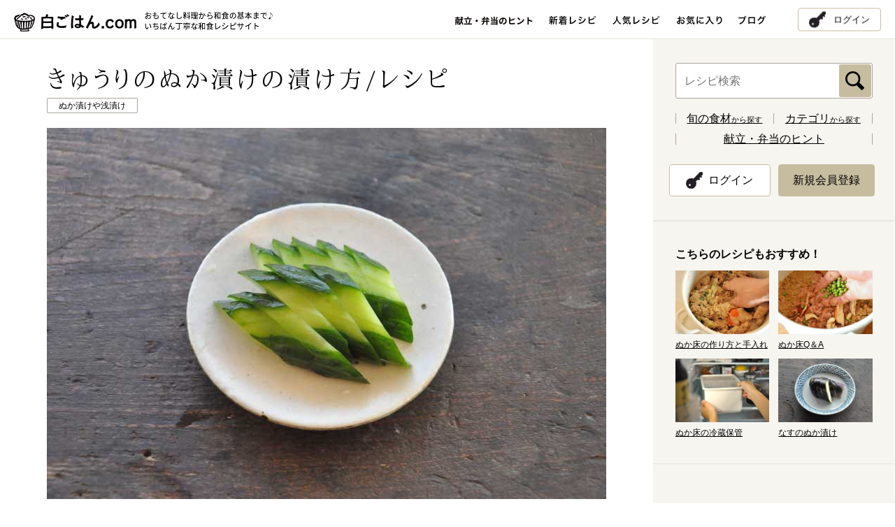

--- FILE ---
content_type: text/html; charset=UTF-8
request_url: https://www.sirogohan.com/recipe/nukadoko-kyuuri/
body_size: 60795
content:
<!DOCTYPE html>
<!--[if IE 8 ]>    <html lang="ja" class="ie8"> <![endif]-->
<!--[if IE 9 ]>    <html lang="ja" class="ie9"> <![endif]-->
<!--[if (gte IE 10)|!(IE)]><!-->
<html lang="ja">
<!--<![endif]-->

<head>
  <meta charset="UTF-8">
  <!-- Global site tag (gtag.js) - Google Analytics -->
  <script async src="https://www.googletagmanager.com/gtag/js?id=G-0KL2H4BNEX"></script>
  <script>
    window.dataLayer = window.dataLayer || [];

    function gtag() {
      dataLayer.push(arguments);
    }
    gtag('js', new Date());

    gtag('config', 'G-0KL2H4BNEX');
  </script>
  <meta name="viewport" content="width=1024">
  <meta name="description" content="白ごはん.comの『きゅうりのぬか漬けの漬け方/作り方』を紹介するレシピページです。ぬか漬けの代表格とも言えるきゅうりのぬか漬け。その詳しい漬け込み方を写真つきで丁寧に紹介しています。">
  <meta name="keywords" content="きゅうり,ぬか漬け,胡瓜,キュウリ,糠漬け,レシピ,漬け方">

  <!--Facebook -->
      <meta property="og:type" content="article">
  <meta property="og:title" content="きゅうりのぬか漬けの漬け方/レシピ：白ごはん.com">
  <meta property="og:url"
    content="http://www.sirogohan.com/recipe/nukadoko-kyuuri/">
  <meta property="og:image" content="https://www.sirogohan.com/_files/recipe/images/kyuuri/kyuuriyoko.JPG">
  <meta property="og:description" content="白ごはん.comの『きゅうりのぬか漬けの漬け方/作り方』を紹介するレシピページです。ぬか漬けの代表格とも言えるきゅうりのぬか漬け。その詳しい漬け込み方を写真つきで丁寧に紹介しています。">
  <meta property="og:site_name" content="白ごはん.com：おもてなしから基本まで いちばん丁寧な和食レシピサイト">
  <!--end -->

  <title>きゅうりのぬか漬けの漬け方/レシピ：白ごはん.com</title>
      <link rel="alternate" media="only screen and (max-width: 640px)" href="https://www.sirogohan.com/sp/recipe/nukadoko-kyuuri/">
    <link href="/common/js/lib/jquery.bxslider/jquery.bxslider.css" rel="stylesheet" media="all">
  <link href="/common/css/lib/remodal/remodal.css" rel="stylesheet" media="all">
  <link href="/common/css/lib/remodal/remodal-default-theme.css" rel="stylesheet" media="all">


  <link rel="stylesheet"
    href="/common/css/common.css?date=20250605100721"
    media="all">
  <link href="/common/css/recipe.css" rel="stylesheet" media="all"><link href="/common/css/pickup.css" rel="stylesheet" media="all">
<link rel="amphtml" href="https://www.sirogohan.com/sp/recipe/nukadoko-kyuuri/amp/">
  <link rel="apple-touch-icon" href="/sp/common/img/apple-touch-icon.png">
  <link href="//fonts.googleapis.com/earlyaccess/notosansjapanese.css" rel="stylesheet" type="text/css">
  <link rel="shortcut icon" href="/common/img/favicon.ico" />
    <link rel="canonical"
    href="https://www.sirogohan.com/recipe/nukadoko-kyuuri/">
  <script src="/common/js/jquery-1.11.3.min.js"></script>
  <script src="/common/js/app.min.js"></script>
  <!--[if lt IE 9]><script src="/common/js/lib/html5shiv-printshiv.js"></script><script src="/common/js/lib/selectivizr-min.js"></script><![endif]-->
  <script src="/common/js/jquery.cookie.min.js"></script>
  <script src="/common/js/smt_redirect.js"></script>
  <!--Googleアクセス解析-->
  <script type="text/javascript">
    var _gaq = _gaq || [];
    _gaq.push(['_setAccount', 'UA-24591565-1']);
    _gaq.push(['_trackPageview']);

    (function() {
      var ga = document.createElement('script');
      ga.type = 'text/javascript';
      ga.async = true;
      ga.src = ('https:' == document.location.protocol ? 'https://ssl' : 'http://www') +
        '.google-analytics.com/ga.js';
      var s = document.getElementsByTagName('script')[0];
      s.parentNode.insertBefore(ga, s);
    })();
  </script>

  <script async src="https://securepubads.g.doubleclick.net/tag/js/gpt.js"></script>
  <script src="https://works.gsspcln.jp/w/ad_format/deliveryRestrict.js"></script>
  <script>
    window.googletag = window.googletag || {
      cmd: []
    };
    googletag.cmd.push(function() {
      if (!window.isPC()) return
      const targetSlot = googletag.defineSlot('/9116787,22729532547/1542128', [728, 90], '1542128').addService(
        googletag.pubads());
      googletag.pubads().enableSingleRequest();
      googletag.enableServices();
      googletag.pubads().addEventListener("impressionViewable", (event) => {
        if (event.slot !== targetSlot) return;
        const gnOvOuter = document.getElementById("geniee_overlay_outer");
        const gnOvCloseBtn = document.getElementById("geniee_overlay_close");
        if (!gnOvOuter || !gnOvCloseBtn) return;
        const gnOvIframe = gnOvOuter.getElementsByTagName("iframe")[0];
        if (!gnOvIframe) return;
        const BANNER_HEIGHT = gnOvIframe.clientHeight;

        if (BANNER_HEIGHT === 0) return;
        gnOvOuter.style.visibility = "visible";
        document.body.style.marginBottom = `${BANNER_HEIGHT}px`;
        gnOvCloseBtn.addEventListener("click", function() {
          gnOvOuter.style.display = "none";
          document.body.style.marginBottom = "";
        });
      });
    });
  </script>

</head>

<body>

  <div id="geniee_overlay_outer" style="position:fixed; bottom: 0;left:0; right:0; margin:auto; z-index:1000000000; visibility:hidden; background: rgba(0,0,0,.3);">
    <img src="https://works.gsspcln.jp/w/ad_format/close_icons/close_icon_bold.png" width="30" height="30" id="geniee_overlay_close" style="position: absolute; top: 0; left: 0;">
      <div id="1542128" style="margin: auto; width: 728px;">
        <script>
          googletag.cmd.push(function() {
            googletag.display("1542128");
          });
        </script>
    </div>
  </div>

  <div id="fb-root"></div>
  <script>
    (function(d, s, id) {
      var js, fjs = d.getElementsByTagName(s)[0];
      if (d.getElementById(id)) return;
      js = d.createElement(s);
      js.id = id;
      js.async = true;
      js.src = "//connect.facebook.net/ja_JP/sdk.js#xfbml=1&version=v2.4";
      fjs.parentNode.insertBefore(js, fjs);
    }(document, 'script', 'facebook-jssdk'));
  </script>

  <!--///// header start -->
  <header>
    <div class="inner-cont">
      <p id="head-logo"><a href="/"><img src="/common/img/logo.gif" alt="白ごはん.com" width="175"
              height="32"></a></p>      <p id="head-tagline"><img src="/common/img/tagline.gif" alt="おもてなし料理から和食の基本まで♪いちばん丁寧な和食レシピサイト" width="351"
          height="12"></p>

      <nav id="gnav-wrap">
        <ul id="gnav">
          <li class="-pickup"><a href="/pickup/"><img src="/common/img/nav_pickup.gif" alt="献立・弁当のヒント" width="112"
                height="25" class="fadeover"></a></li>
          <li><a href="/recipe/" onclick="_gaq.push(['_trackEvent', 'pc', 'click', '新着レシピ：PC']);"><img
                src="/common/img/nav_new.gif" alt="新着レシピ" width="68" height="25" class="fadeover"></a>
          </li>
          <li><a href="/popular/"><img src="/common/img/nav_popular.gif" alt="人気レシピ " width="68" height="25"
                class="fadeover"></a></li>
          <li class="-favorite"><a href="/favorite/"><img src="/common/img/nav_favorite.gif" alt="お気に入り " width="65"
                height="25" class="fadeover"></a></li>
          <li class="-modal"><a href="#" data-remodal-target="modal"><img src="/common/img/nav_favorite.gif"
                alt="お気に入り " width="65" height="25" class="fadeover"></a></li>
          <li><a href="https://note.com/sirogohancom/" target="_blank"><img src="/common/img/nav_blog.gif" alt="ブログ"
                width="39" height="25" class="fadeover"></a></li>
        </ul>
      </nav>
      <div class="loader"></div>
      <div class="mypage-btn -mypage"><a href="/favorite/">マイページ</a></div>
      <div class="mypage-btn -login"><a href="/member/login/">ログイン</a></div>
    </div>
  </header>
  <!--///// header end -->

<div id="contents" class="inner-cont">
  <article id="main-wrap">
    <div id="main">

      <section>

        <!--////////// レシピヘッダー start -->
        <div id="recipe-header" class="inner-main" itemscope itemtype="http://schema.org/Recipe">

          <h1 id="recipe-name" itemprop="name">きゅうりのぬか漬けの漬け方/レシピ</h1>

                      <ul class="recipe-category">
                                <li><a href="/recipe/index/genre:E/category:E3"><span>ぬか漬けや浅漬け</span></a></li>
                          </ul>
          
          <p id="recipe-main"><img itemprop="image" src="https://www.sirogohan.com/_files/recipe/images/kyuuri/kyuuriyoko.JPG" width="750" height="499" alt="きゅうりのぬか漬けの写真"></p>

                      <div id="cooking-note">
              <div class="cooking-note-inner">
                                  <p id="cooking-time">調理時間：10分<span class="cooking-time-detail">※漬け込む時間を除く</span></p>
                                              </div>
                          </div>
          
          <div class="description-wrap fbox">

            <div class="recipe-description" itemprop="description">
              <p>きゅうりのぬか漬けの漬け方のポイントを紹介しています。漬ける前にどのように切るか、盛り付けるときにちょっとしたコツなどをまとめています。</p>
            </div>

            <div class="recipe-sns">

              <!--////////// 会員機能 start -->
                              <div class="recipe-favorite">
                  <a href="#" data-remodal-target="modal-recipe">
                    <p class="recipe-favorite-txt">お気に入り登録</p>
                    <p class="recipe-favorite-num">56<span>件</span></p>
                  </a>
                </div>

                <div class="recipe-memo">
                  <a href="#" data-remodal-target="modal-recipe">
                    <p class="recipe-memo-txt">メモを追加</p>
                  </a>
                </div>
                            <!--////////// 会員機能 end -->


                              <dl class="recipe-keyword">
                  <dt class="icon-keyword">このレシピのキーワード</dt>
                                      <dd><a href="/recipe/index/keyword:きゅうり">きゅうり</a></dd>
                                      <dd><a href="/recipe/index/keyword:朝ごはん">朝ごはん</a></dd>
                                  </dl>
                            <ul class="recipe-snslist">
                <!--                <li class="sns-share"><div class="fb-share-button" data-layout="button_count" data-href="https://www.sirogohan.com/recipe/nukadoko-kyuuri/"></div></li>-->

                <li class="sns-share">
                  <div class="fb-share-button" data-layout="button_count" data-href="http://www.sirogohan.com/recipe/nukadoko-kyuuri/"></div>
                </li>

                <li class="sns-tweet"><a href="https://twitter.com/share" class="twitter-share-button" data-lang="ja" data-count="none">ツイート</a>
                  <script>
                    ! function(d, s, id) {
                      var js, fjs = d.getElementsByTagName(s)[0],
                        p = /^http:/.test(d.location) ? 'http' : 'https';
                      if (!d.getElementById(id)) {
                        js = d.createElement(s);
                        js.id = id;
                        js.src = p + '://platform.twitter.com/widgets.js';
                        fjs.parentNode.insertBefore(js, fjs);
                      }
                    }(document, 'script', 'twitter-wjs');
                  </script>
                </li>
                <li class="sns-line">
                  <span>
                    <div class="line-it-button" data-lang="ja" data-type="share-a" data-env="REAL" data-url="" data-color="default" data-size="small" data-count="false" data-ver="3" style="display: none;"></div>
                    <script src="https://www.line-website.com/social-plugins/js/thirdparty/loader.min.js" async="async" defer="defer"></script>
                  </span>
                </li>
                <!-- <li class="sns-line"><span>
                    <script type="text/javascript" src="//media.line.me/js/line-button.js?v=20140411"></script>
                    <script type="text/javascript">
                      new media_line_me.LineButton({
                        "pc": true,
                        "lang": "ja",
                        "type": "a"
                      });
                    </script>
                  </span></li> -->
              </ul>
              <p class="recipe-print icon-print"><a href="#" onclick="window.print(); return false;">印刷する</a></p>
            </div>

            <!--//.description-wrap-->
          </div>

          <!--//#recipe-header-->
        </div>
        <!--////////// レシピヘッダー end -->


                  <!--////////// 材料 start -->
          <section class="material fbox inner-main">
                          <h2 class="material-ttl recipe-sttl">きゅうりのぬか漬けの材料                <span>(作りやすい分量)</span>              </h2>
                                      <div class="material-halfbox">
                <ul class="disc-list">
	<li>きゅうり　…　適量</li>
<li>塩　…　少々</li>
<li>ぬか床　…　適度に発酵したもの</li>
</ul>

              </div>
                                  </section>
          <!--////////// 材料 end -->
        
        								<!--////////// 広告バナー start -->
				<div class="ad-full">
					<script async src="//pagead2.googlesyndication.com/pagead/js/adsbygoogle.js"></script>
<!-- 白ごはん.comリニューアル　PCビッグバナー -->
<ins class="adsbygoogle"
     style="display:inline-block;width:728px;height:90px"
     data-ad-client="ca-pub-0190203606838568"
     data-ad-region="top"
     data-ad-slot="8199770260"></ins>
<script>
(adsbygoogle = window.adsbygoogle || []).push({});
</script>
<p class="ad-sponsor">スポンサーリンク</p>				</div>
				<!--////////// 広告バナー end -->
				

        <!--////////// 作り方 start -->
        <section class="howto inner-main">
          <h2 class="recipe-sttl">きゅうりのぬか漬けの作り方</h2>
          <div class="howto-block">
	<h3 class="howto-ttl icon-num01">きゅうりのぬか漬けの漬け方</h3>

<p><strong>●美味しいきゅうりのぬか漬けを作るには、なによりもぬか床が適度に発酵して美味しい状態でなければいけません。→<a href="/recipe/nukadoko/">ぬか床のはじめ方と手入れの方法</a>のページを参考にして、まずは美味しいぬか床を育てましょう！</strong></p>
<p>きゅうりはまずさっと洗ってから、両端を切り落とします（※このとき、下写真2番目のように、へたの近くの硬い皮をくるっとむき取るのもおすすめ。ちょっと硬くてアクがあるので）。
それから１本のまま漬けるならそのまま、半分に切るときは縦半分に切って、きゅうりに塩を薄くふり、手で表面を軽く上下にしごくようにして、塩を全体になじませます。</p>

	<ul class="howto-imglist">
		<li><img src="/_files/recipe/images/kyuuri/kyuuri1.JPG" width="183" height="123"></li>
		<li><img src="/_files/recipe/images/kyuuri/kyuuri2.JPG" width="183" height="123"></li>
		<li><img src="/_files/recipe/images/kyuuri/kyuuri3.JPG" width="183" height="123"></li>
	</ul>

<p>きゅうりに塩をしたら、すぐにぬか床に漬け込みます。ぬか床の塩分や発酵状況にもよるのですが、
<strong>丸のままのきゅうりは<span class="text-red">『常温で３〜５時間、冷蔵庫で半日〜１日程度』</span>、縦半分に切ったきゅうりは<span class="text-red">『常温で１〜３時間、冷蔵庫で４時間〜半日程度』</span></strong>　が目安となります。<br>
※漬け時間は目安として、浅めからしっかりめまで、好みで時間を調整してください。冷蔵庫でぬか床を保管する場合は、上記目安のように、およそ常温の２〜３倍の時間がかかります。</p>

<ul class="howto-imglist">
		<li><img src="/_files/recipe/images/kyuuri/kyuuri4.JPG" width="183" height="123"></li>
		<li><img src="/_files/recipe/images/kyuuri/kyuuri5.JPG" width="183" height="123"></li>
		<li><img src="/_files/recipe/images/kyuuri/kyuuriyokosmall.JPG" width="183" height="123"></li>
	</ul>

<p class="note-text"><span class="text13">※きゅうりの切り方は、７〜８mmで斜め切りにしてもよいですし、上記写真のように縦半分に切ってから半月の上の部分の皮を少しむきとって、好きな大きさに切っても色合いがきれいです。</span></p>

<!--//.howto-block--></div>






          
        </section>
        <!--////////// 作り方 end -->



                  <!--////////// 補足 start -->
          <div class="inner-main">
            <div class="point-box">
              <h2 class="point-ttl">【補足】</h2>
              <div class="point-text">
                <ul class="disc-list">
	<li>常温でぬか床を保管していると、ぬか漬け自体も少しぬるめなので、食べる30分～1時間くらい前にぬか床から取り出して洗い、冷蔵庫で冷やすとよいです。</li>
</ul>              </div>
              <!--//.point-box-->
            </div>
          </div>
          <!--////////// 補足 end -->
        


        


        <!--////////// 会員機能 start -->
        <div class="inner-main main-member-menu">
                      <div class="recipe-favorite">
              <a href="#" data-remodal-target="modal-recipe">
                <p class="recipe-favorite-txt">お気に入り登録</p>
                <p class="recipe-favorite-num">56<span>件</span></p>
              </a>
            </div>

            <div class="recipe-memo">
              <a href="#" data-remodal-target="modal-recipe">
                <p class="recipe-memo-txt">メモを追加</p>
              </a>
            </div>
                  </div>
        <!--////////// 会員機能 end -->



        <!--//////////////////// モーダル関連 start -->
        <!--////////// 登録完了メッセージ start -->
        <div id="save-favorite" class="alert-save">
          <p class="alert-save-txt">お気に入りを登録しました！</p>
        </div>
        <!--////////// 登録完了メッセージ end -->

        <!--///// お気に入り解除のモーダル start -->
        <div class="modal-member remodal" data-remodal-id="modal-remove">
          <button data-remodal-action="close" class="remodal-close"></button>
          <h3 class="modal-member-ttl">「お気に入り」を解除しますか？</h3>
          <p class="modal-member-txt">お気に入りを解除すると、「メモ」に追加した内容は消えてしまいます。<br>
            問題なければ、下記「解除する」ボタンをクリックしてください。</p>
          <ul class="modal-member-btn">
            <li><a href="#" class="favorite-cancel" data-remodal-action="close" recipe_id="309">解除する</a></li>
          </ul>
        </div>
        <!--///// お気に入り解除のモーダル end -->

        <!--////////// メモ機能 start -->
        <div id="add-memo-wrap">
          <div class="inner-main">
            <div id="add-memo" class="recipe-memo-edit">
              <form action="/ajax/edit_memo/309" method="post" id="add-memo-form">
                <textarea name="memo" class="memo-edit-textarea" placeholder="クリックしてメモを入力"></textarea>
                <p class="memo-edit-text">メモを保存すると自動的にお気に入りに登録されます。</p>
                <button class="memo-edit-save memo-close" type="button" name="button">メモを保存</button>
              </form>
              <span class="memo-edit-close memo-close"><img src="/common/img/icon_close.png" height="18" width="18" alt="閉じる"></span>
            </div>
          </div>
        </div>
        <!--////////// メモ機能 end -->

        <!--////////// メモ保存メッセージ start -->
        <div id="save-memo" class="alert-save">
          <p class="alert-save-txt">メモを保存しました！</p>
        </div>
        <!--////////// メモ保存メッセージ end -->

        <!--///// 新規会員登録のモーダル start -->
        <div class="modal-member remodal" data-remodal-id="modal-recipe">
          <button data-remodal-action="close" class="remodal-close"></button>
          <h3 class="modal-member-ttl">「お気に入り」と「メモ」の保存について</h3>
          <p class="modal-member-txt">白ごはん.comに会員登録いただくと、お気に入りレシピを保存できます。<br>
            保存したレシピには「メモ」を追加できますので、<br class="pc-item-m">自己流のアレンジ内容も残すことが可能です。<br>
            また、保存した内容はログインすることでPCやスマートフォンなどでも<br class="pc-item-m">ご確認いただけます。</p>
          <ul class="modal-member-btn">
            <li><a href="/member/">会員登録<span>（無料）</span></a></li>
            <li><a href="/member/login/?r_url=/recipe/nukadoko-kyuuri/">ログイン</a></li>
          </ul>
        </div>
        <!--///// 新規会員登録のモーダル end -->

        
        <!--//////////////////// モーダル関連 start -->




        <div id="topicpath" class="inner-main">

          <ol itemscope itemtype="https://schema.org/BreadcrumbList">
            <li itemprop="itemListElement" itemscope itemtype="https://schema.org/ListItem">
              <a itemprop="item" href="/"><span itemprop="name">ホーム</span></a>
              <meta itemprop="position" content="1" />
            </li>

            <li itemprop="itemListElement" itemscope itemtype="https://schema.org/ListItem">
              <a itemscope itemtype="https://schema.org/WebPage" itemprop="item" itemid="/recipe/" href="/recipe/">
                <span itemprop="name">レシピ検索</span></a>
              <meta itemprop="position" content="2" />
            </li>

            <li itemprop="itemListElement" itemscope itemtype="https://schema.org/ListItem">
              <span itemprop="name">きゅうりのぬか漬けの漬け方/レシピ</span>
              <meta itemprop="position" content="3" />
            </li>
          </ol>
          <!--//#topicpath-->
        </div>




        								<!--////////// 広告バナー start -->
				<div class="ad-halfwrap">
										<div class="ad-half">
						<script async src="//pagead2.googlesyndication.com/pagead/js/adsbygoogle.js"></script>
<!-- 白ごはん.comリニューアル　PCレクタングル大右 -->
<ins class="adsbygoogle"
     style="display:inline-block;width:336px;height:280px"
     data-ad-client="ca-pub-0190203606838568"
     data-ad-region="bottom"
     data-ad-slot="2153236661"></ins>
<script>
(adsbygoogle = window.adsbygoogle || []).push({});
</script>
<p class="ad-sponsor">スポンサーリンク</p>					</div>
															<div class="ad-half">
						<script async src="//pagead2.googlesyndication.com/pagead/js/adsbygoogle.js"></script>
<!-- 白ごはん.comリニューアル　PCレクタングル大左 -->
<ins class="adsbygoogle"
     style="display:inline-block;width:336px;height:280px"
     data-ad-client="ca-pub-0190203606838568"
     data-ad-region="bottom"
     data-ad-slot="9676503467"></ins>
<script>
(adsbygoogle = window.adsbygoogle || []).push({});
</script>
<p class="ad-sponsor">スポンサーリンク</p>					</div>
									</div>
				<!--////////// 広告バナー end -->
				

                  <div class="inner-main">
            <dl class="recipe-keyword">
              <dt class="icon-keyword">このレシピのキーワード</dt>
                              <dd><a href="/recipe/index/keyword:きゅうり">きゅうり</a></dd>
                              <dd><a href="/recipe/index/keyword:朝ごはん">朝ごはん</a></dd>
                          </dl>
          </div>
        

        				<div class="main-srch inner-main fbox">
					<form action="/recipe/index" method="post" id="search-detail">

						<div class="srch-option-wrap">
							<span class="main-keyword-wrap">
								<input name="data[Recipe][keyword]" type="text" class="main-srch-keyword cmn-text custom-field" placeholder="キーワードを入れてください" id="keyword" />
								<input name="submit" type="submit" value="検索" class="main-srch-submit cmn-submit custom-field">
							</span>

							<h2 class="srch-option-ttl">検索条件<span>キーワード無しでジャンルや調理時間のみでも検索できます</span></h2>
							<dl class="srch-option">
								<dt class="icon-genre">ジャンル</dt>
								<dd><select name="data[Recipe][genre]" class="cmn-select option-select custom-field" id="genre">
									<option value="">選択しない</option>
																		<option value="A">ごはん</option>
																		<option value="B">汁もの</option>
																		<option value="C">おかず</option>
																		<option value="H">時短や作り置き</option>
																		<option value="D">めんと鍋もの</option>
																		<option value="E">ごはんのお供や保存食</option>
																		<option value="F">下ごしらえや基本</option>
																		<option value="G">おやつ</option>
																	</select></dd>
								<dt class="icon-kind">種別</dt>
								<dd><select name="data[Recipe][category]" class="cmn-select option-select custom-field" id="category">
									<option value="">ジャンルを選択してください</option>
																		<option value="A1">炊き込みご飯</option>
																		<option value="A3">どんぶりや混ぜご飯</option>
																		<option value="A8">おにぎり</option>
																		<option value="A4">寿司</option>
																		<option value="A5">その他ごはんもの</option>
																		<option value="A6">パンや粉ものの軽食</option>
																		<option value="B1">みそ汁</option>
																		<option value="B5">スープ</option>
																		<option value="B4">おすまし</option>
																		<option value="B6">だしの基本</option>
																		<option value="C7">基本のおかず</option>
																		<option value="C1">野菜のおかず</option>
																		<option value="C2">魚介のおかず</option>
																		<option value="C3">肉のおかず</option>
																		<option value="C4">卵のおかず</option>
																		<option value="C5">豆腐・大豆製品のおかず</option>
																		<option value="C6">乾物などその他のおかず</option>
																		<option value="H1">10分以内のかんたん副菜</option>
																		<option value="H9">20分以内の主役のおかず</option>
																		<option value="H8">まな板＆包丁いらず</option>
																		<option value="H3">火を使わないレンジ活用</option>
																		<option value="H7">冷凍保存可能</option>
																		<option value="H6">冷蔵で5～7日保存可能</option>
																		<option value="H5">冷蔵で3～4日保存可能</option>
																		<option value="D2">めん料理（温）</option>
																		<option value="D3">めん料理（冷）</option>
																		<option value="D4">パスタ料理</option>
																		<option value="D1">鍋もの</option>
																		<option value="E2">ごはんのお供</option>
																		<option value="E3">ぬか漬けや浅漬け</option>
																		<option value="E6">たれやドレッシング</option>
																		<option value="E8">その他保存食</option>
																		<option value="F1">野菜の下ごしらえ</option>
																		<option value="F2">魚介や肉の下ごしらえ</option>
																		<option value="F5">米とだしの基本</option>
																		<option value="F4">調理の基本や小技・コツ</option>
																		<option value="F3">薬味の下ごしらえ</option>
																		<option value="G1">甘いおやつ</option>
																		<option value="G3">塩味や素材そのものおやつ</option>
																		<option value="G5">シロップや甘露煮</option>
																	</select></dd>
								<dt class="icon-time">調理時間</dt>
								<dd><select name="data[Recipe][cook_time]" class="cmn-select option-select custom-field" id="cook_time">
									<option value="">選択しない</option>
																		<option value="5">5分</option>
																		<option value="10">10分</option>
																		<option value="15">15分</option>
																		<option value="20">20分</option>
																		<option value="30">30分</option>
																		<option value="40">40分</option>
																		<option value="50">50分</option>
																		<option value="60">60分</option>
																		<option value="61">60分超過</option>
																	</select></dd>
							</dl>

						</div>

												<div class="srch-keyword-wrap">
							<h3 class="srch-keyword-ttl icon-keyword">人気のキーワード</h3>
							<ul class="srch-keyword-list">
																<li><a href="/recipe/index/keyword:大根"><span class="size-large">大根</span></a></li>
																<li><a href="/recipe/index/keyword:白菜"><span class="size-medium">白菜</span></a></li>
																<li><a href="/recipe/index/keyword:居酒屋メニュー"><span class="size-medium">居酒屋メニュー</span></a></li>
																<li><a href="/recipe/index/keyword:鶏肉"><span class="size-large">鶏肉</span></a></li>
																<li><a href="/recipe/index/keyword:こだわりの料理"><span class="size-medium">こだわりの料理</span></a></li>
																<li><a href="/recipe/index/keyword:副菜×5分以内"><span class="size-medium">副菜×5分以内</span></a></li>
																<li><a href="/recipe/index/keyword:気楽に作れる"><span class="size-large">気楽に作れる</span></a></li>
																<li><a href="/recipe/index/keyword:お餅"><span class="size-medium">お餅</span></a></li>
																<li><a href="/recipe/index/keyword:豚肉"><span class="size-large">豚肉</span></a></li>
																<li><a href="/recipe/index/keyword:里芋"><span class="size-medium">里芋</span></a></li>
																<li><a href="/recipe/index/keyword:キャベツ"><span class="size-large">キャベツ</span></a></li>
																<li><a href="/recipe/index/keyword:喫茶店メニュー"><span class="size-medium">喫茶店メニュー</span></a></li>
																<li><a href="/recipe/index/keyword:常備菜"><span class="size-medium">常備菜</span></a></li>
																<li><a href="/recipe/index/keyword:もやし"><span class="size-large">もやし</span></a></li>
																<li><a href="/recipe/index/keyword:ひき肉"><span class="size-large">ひき肉</span></a></li>
															</ul>
						</div>
						
					</form>

				</div>

<script>
$(function() {
	var clone = $('#search-detail select[name="data[Recipe][category]"] option').clone();
	var genre = '#search-detail select[name="data[Recipe][genre]"]';
	var category = '#search-detail select[name="data[Recipe][category]"]';

	$(genre).change(function() {
		var val = $(genre+' option:selected').val();
		$(category+' option').remove();
		$(clone).each(function(){
			var v = $(this).attr('value');
			if(!v || v.substring(0,1) == val){
				$(this).appendTo(category);
			}
		});
		if($(category+' option').length == 1){
			$(category+' option:first').text('ジャンルを選択してください');
			$(category).attr("disabled","disabled");
		}else{
			$(category+' option:first').text('選択しない');
			$(category).removeAttr("disabled");
			$(category+' option:selected').attr('selected',false);
		}
	})
	$(genre).change();
})
</script>

      </section>


      <!--//#main-->
    </div>

  </article>


  <div id="side-wrap">
    <div id="side">

      <!--////////// レシピ検索 start -->
<div class="side-full">
  <div class="inner-side inner-side-srch">
    <form action="/recipe/index" method="post" class="srch-form">
      <input name="data[Recipe][keyword]" type="text" placeholder="レシピ検索" class="side-srch-input">
      <input name="submit" type="image" src="/common/img/side_srch_btn.gif" alt="検索" class="side-srch-submit">
    </form>
    <ul class="side-srch-list">
      <li><a href="/#main-wrap"><strong>旬の食材</strong>から探す</a></li>
      <li><a href="/#recipe-category"><strong>カテゴリ</strong>から探す</a></li>
    </ul>
    <p class="side-pickupLink"><a href="/pickup/">献立・弁当のヒント</a></p>
  </div>

    <div class="side-editbox">
    <div class="inner-sidewrap">
      <div class="member-btn-wrap">
        <div class="login-btn"><a href="/member/login/"><span>ログイン</span></a></div>
        <div class="member-btn"><a href="/member/" class="rollover">
            <p class="member_btn">新規会員登録</p>
          </a>
        </div>
      </div>
    </div>
  </div>
  
</div>
<!--////////// レシピ検索 end -->


<!--////////// 関連レシピ start -->
<div class="side-full">
  <div class="inner-side">
    <h2>こちらのレシピもおすすめ！</h2>
    <ul class="side-recipe-list">
            <li><a href="/recipe/nukadoko/">
          <span class="side-recipe-thumb"><img src="/_files/recipe/images/nukadoko/nukadokoyokosmall.JPG"
              alt="ぬか床の作り方と手入れ" width="143" height="95" class="fadeover"></span>
          <span class="side-recipe-name">ぬか床の作り方と手入れ</span></a>
      </li>
            <li><a href="/recipe/nukadoko4/">
          <span class="side-recipe-thumb"><img src="/_files/recipe/images/nukadokosai/nukadokosai9725small.JPG"
              alt="ぬか床Q＆A" width="143" height="95" class="fadeover"></span>
          <span class="side-recipe-name">ぬか床Q＆A</span></a>
      </li>
            <li><a href="/recipe/nukadoko3/">
          <span class="side-recipe-thumb"><img src="/_files/recipe/images/nukadokosai/nukadokosai1814small.JPG"
              alt="ぬか床の冷蔵保管" width="143" height="95" class="fadeover"></span>
          <span class="side-recipe-name">ぬか床の冷蔵保管</span></a>
      </li>
            <li><a href="/recipe/nukadoko-nasu/">
          <span class="side-recipe-thumb"><img src="/_files/recipe/images/nasu/nasuyokosmall2.JPG"
              alt="なすのぬか漬け" width="143" height="95" class="fadeover"></span>
          <span class="side-recipe-name">なすのぬか漬け</span></a>
      </li>
          </ul>
  </div>
</div>
<!--////////// 関連レシピ end -->


<!--////////// 広告バナー start -->
<div class="side-full">
  <div class="inner-sidewrap">
    <script async src="//pagead2.googlesyndication.com/pagead/js/adsbygoogle.js"></script>
<!-- 白ごはん.comリニューアル　PCレシポンシブ -->
<ins class="adsbygoogle"
     style="display:block"
     data-ad-client="ca-pub-0190203606838568"
     data-ad-slot="9816104263"
     data-ad-region="top"
     data-ad-format="rectangle"></ins>
<script>
(adsbygoogle = window.adsbygoogle || []).push({});
</script>
<p class="ad-sponsor">スポンサーリンク</p>    <p class="mt30">
      <script type="text/javascript">
      var imglist = new Array(
        '<a href="https://shop.sirogohan.com/product/haiyuuoval" target="_blank"><img src="/img/bn_pc_haiyu.png" alt="白ごはん.comの灰釉オーバル皿"></a>',
        '<a href="https://shop.sirogohan.com/product/epronkuro" target="_blank"><img src="/img/bn_pc_3wayBlack.png" alt="白ごはん.comの3WAYエプロン(黒)"></a>',
        '<a href="https://shop.sirogohan.com/product/heradai" target="_blank"><img src="/img/bn_pc_hera.png" alt="白ごはん.comの調理べら(大)"></a>',
        '<a href="https://shop.sirogohan.com/product/kare-hurikake" target="_blank"><img src="/img/bn_pc_curry.png" alt="白ごはん.comのカレーふりかけ"></a>',
        '<p class="bn_2img"><span><a href="https://shop.sirogohan.com/product/bistorokobu" target="_blank"><img src="/img/bn_pc_konbu.png" alt="白ごはん.comの打ち豆/ビストロ昆布"></a></span><span><a href="https://shop.sirogohan.com/product/utimame" target="_blank"><img src="/img/bn_pc_uchimame.png" alt="白ごはん.comの打ち豆/ビストロ昆布"></a></span><p>',
        '<a href="https://shop.sirogohan.com/product/dashibrend" target="_blank"><img src="/img/bn_pc_dashi.png" alt="白ごはん.comのだしブレンド"></a>',
        '<a href="https://shop.sirogohan.com/product/dasiburepowder" target="_blank"><img src="/img/bn_pc_hunmatu.png" alt="白ごはん.comの粉末だしブレンド"></a>',
        '<a href="https://shop.sirogohan.com/product/hurikake" target="_blank"><img src="/img/bn_pc_mutenka.png" alt="白ごはん.comの無添加ふりかけ"></a>',
        '<a href="https://shop.sirogohan.com/product/epronao" target="_blank"><img src="/img/bn_pc_3wayBlue.png" alt="白ごはん.comの3WAYエプロン(オールドブルー)"></a>'
      );
      var selectnum = Math.floor(Math.random() * imglist.length);
      var output = imglist[selectnum];
      document.write(output);
      </script>
    </p>
  </div>
</div>
<!--////////// 広告バナー end -->


<!--////////// 合わせて見たいレシピ start -->
<div class="side-editbox">
  <div class="inner-sidewrap">
    <h2 class="editbox-ttl"><span>合わせて見たいレシピ</span></h2>
    <div class="inner-editbox">
            <p class="large-recipe"><a href="/recipe/tukemono-kyuuri/"><span
            class="side-recipe-thumb"><img src="/_files/recipe/images/tukemono-kyuuri/tukemono-kyuuriyokosmall3.JPG"
              alt="きゅうり浅漬け" width="143" height="95"
              class="fadeover"></span>
          <span class="side-recipe-name">きゅうり浅漬け</span></a></p>
      
      <ul class="side-recipe-list">
                <li><a href="/recipe/tukemono-kihon/">
            <span class="side-recipe-thumb"><img src="/_files/recipe/images/tukemono-kihon/tukemono-kihonyokosmall.JPG"
                alt="浅漬けの作り方の基本" width="143" height="95" class="fadeover"></span>
            <span class="side-recipe-name">浅漬けの作り方の基本</span></a>
        </li>
                <li><a href="/recipe/tukemono-kyabetu/">
            <span class="side-recipe-thumb"><img src="/_files/recipe/images/tukemono-kyabetu/tukemono-kyabetuyokosmall2.JPG"
                alt="キャベツの浅漬け" width="143" height="95" class="fadeover"></span>
            <span class="side-recipe-name">キャベツの浅漬け</span></a>
        </li>
                <li><a href="/recipe/tukemono-mizuna/">
            <span class="side-recipe-thumb"><img src="/_files/recipe/images/tukemono-mizuna/mizunasmall.JPG"
                alt="水菜の漬物" width="143" height="95" class="fadeover"></span>
            <span class="side-recipe-name">水菜の漬物</span></a>
        </li>
                <li><a href="/recipe/tukemono-kabu/">
            <span class="side-recipe-thumb"><img src="/_files/recipe/images/tukemono-kabu/tukemono-kabuyokosmall2.JPG"
                alt="かぶの浅漬け" width="143" height="95" class="fadeover"></span>
            <span class="side-recipe-name">かぶの浅漬け</span></a>
        </li>
              </ul>

    </div>
  </div>
</div>
<!--////////// 合わせて見たいレシピ end -->


<!--////////// 旬のレシピランキング start -->
<div class="side-editbox">
  <div class="inner-sidewrap">
    <h2 class="editbox-ttl"><span>冬の煮物レシピランキング</span></h2>
    <div class="inner-editbox">
            <p class="large-recipe"><a href="/recipe/butabaradaikon/"><span class="side-recipe-thumb"><img
              src="/_files/recipe/images/butabaradaikon/abutabaradaikon7611small.JPG" alt="豚バラ大根" width="143" height="95"
              class="fadeover"></span></a></p>
      <ol class="side-ranking">
        <li class="icon-num01"><a href="/recipe/butabaradaikon/">豚バラ大根</a>
        </li>
                <li class="icon-num02"><a
            href="/recipe/nikudouhu/">肉豆腐</a></li>
                <li class="icon-num03"><a
            href="/recipe/tikuzenni/">基本の筑前煮</a></li>
                <li class="icon-num04"><a
            href="/recipe/kakuni/">豚の角煮</a></li>
                <li class="icon-num05"><a
            href="/recipe/sabamisoni/">さばの味噌煮</a></li>
              </ol>
    </div>
  </div>
</div>
<!--////////// 旬のレシピランキング end -->



<!--////////// 特集レシピ start -->
<div class="side-full">
  <div class="inner-sidewrap">
    <p class="side-featured"><a href="/feature/"><img src="/common/img/bnr_side_featured.jpg" alt="特集レシピ" width="300"
          height="94" class="full-img fadeover"></a></p>
  </div>
</div>
<!--////////// 特集レシピ end -->



<!--////////// おしらせ start -->
<div class="side-editbox">
  <div class="inner-sidewrap">
    <div class="inner-editbox">
      <h2 class="side-info-ttl"><img src="/common/img/side_info_ttl.gif" alt="最新情報" width="300" height="52"></h2>
      <ul class="side-info-list fbox">
                <li><span class="info-date">2026.01.20</span>
                    【会員登録してくださっている皆様】本日白ごはんcomへログイン後、スマートフォンにて閲覧・使用するさいに「お気に入り登録」「メモ保存機能」の機能が使えない、マイページが表示できない状況になっております。明日以降トラブル解消に向けて確認等いたしますので、少々お待ちください。 なお、各機能を使用しない場合は問題なくサイト閲覧していただけます。また、パソコンで閲覧・使用いただく場合には各機能も現在お使いいただける状況です。ご迷惑をおかけいたしますが、よろしくお願いいたします。                  </li>
                <li><span class="info-date">2026.01.16</span>
                    <a href="https://www.sirogohan.com/recipe/ninsiri/" target="_blank">にんじんしりしりレシピをアップ！手軽ながら栄養価も高く、普段のおかずに弁当におすすめな一品です。</a>
                  </li>
                <li><span class="info-date">2026.01.12</span>
                    <a href="https://www.sirogohan.com/recipe/torisuki/" target="_blank">鶏肉で作る「鶏すき焼き」のレシピをアップ！鰹をきかせただし汁で割り下を作ると美味しいので、ぜひお試しを！</a>
                  </li>
                <li><span class="info-date">2026.01.08</span>
                    <a href="https://www.sirogohan.com/recipe/redk/" target="_blank">紫キャベツで作るウスターソースマリネをアップしました！不思議な組み合わせですが、これが美味しいんです。</a>
                  </li>
                <li><span class="info-date">2026.01.02</span>
                    <a href="https://www.sirogohan.com/pickup/42" target="_blank">おせちの盛り付け・記録ページに、2026年のおせちを追加しました。質実剛健なおせちを目指してやってみました。</a>
                  </li>
                <li class="news_link"><a href="/news/">最新情報一覧</a></li>
      </ul>
    </div>
  </div>
</div>
<!--////////// おしらせ end -->




<!--////////// バナー start -->
<div class="inner-sidewrap fadeover">
  <ul class="side-bnr">
	<li><a href="https://www.youtube.com/channel/UCmfV_755JPAaXR6DNgkPwuA" target="_blank"><img alt="白ごはん.com Channel" height="150" src="/_files/recipe/images/_book/side_bnr_youtube.jpg" width="220" /></a></li>
	<li><a href="https://lin.ee/eLsl5dD" target="_blank"><img alt="LINEトーク内で白ごはん.comレシピ検索できます！" height="160" src="/_files/recipe/images/_book/side_bnr_linetalk.jpg" width="220" /></a></li>
</ul>
<!--////////// 公式SNS start -->

	<section class="side-official">
		<h2 class="side-official-ttl"><img src="/img/top_side_sns.gif" alt="公式SNS" width="61" height="14"></h2>
		<ul class="side-official-sns">

				<li><a href="https://instagram.com/tomita_tadasuke/" target="_blank"><img src="/img/top_side_instagram.gif" alt="白ごはん.com 公式インスタグラム" width="30" height="30"></a></li>
				<li><a href="https://lin.ee/eLsl5dD" target="_blank"><img src="/img/top_side_line.gif" alt="白ごはん.com公式LINEアカウント" width="30" height="30"></a></li>
				<li><a href="https://twitter.com/sirogohan_com" target="_blank"><img src="/img/top_side_twitter.gif" alt="白ごはん.com 公式ツイッター" width="30" height="30"></a></li>
</ul>
	</section>

<!--////////// 公式SNS end --></div>
<!--////////// バナー end -->


      <!--//#side-->
    </div>
    <!--//#side-wrap-->
  </div>


  <!--//#contents-->
</div>


	<!--////////// 定番レシピランキング start -->
	<section class="recipe-ranking">
		<h2 class="ranking-ttl">おうち居酒屋レシピランキング</h2>

		<div class="ranking-wrap">
			<div class="ranking-bxslider ranking-boxwrap fbox">
								<div class="ranking-box">
					<a href="/recipe/yamaimoyaki/">
						<h3 class="ranking-numttl"><span><img src="/common/img/ranking_num1.gif" width="40" height="18" alt="1位"></span></h3>
						<p class="ranking-recipe-thumb"><img src="/_files/recipe/images/yamaimo/yamaimo5870small.JPG" alt="山芋のふわふわ焼きのレシピ写真" width="200" height="133" class="fadeover"></p>
						<p class="ranking-recipe-name">山芋のふわふわ焼き</p>
					</a>
				</div>
								<div class="ranking-box">
					<a href="/recipe/sunagimo2/">
						<h3 class="ranking-numttl"><span><img src="/common/img/ranking_num2.gif" width="40" height="18" alt="2位"></span></h3>
						<p class="ranking-recipe-thumb"><img src="/_files/recipe/images/sunagimo/sunagimo2062small.JPG" alt="砂肝のねぎポン酢のレシピ写真" width="200" height="133" class="fadeover"></p>
						<p class="ranking-recipe-name">砂肝のねぎポン酢</p>
					</a>
				</div>
								<div class="ranking-box">
					<a href="/recipe/butakimuti/">
						<h3 class="ranking-numttl"><span><img src="/common/img/ranking_num3.gif" width="40" height="18" alt="3位"></span></h3>
						<p class="ranking-recipe-thumb"><img src="/_files/recipe/images/butakimuti/butakimutib1289small.JPG" alt="豚キムチ炒めのレシピ写真" width="200" height="133" class="fadeover"></p>
						<p class="ranking-recipe-name">豚キムチ炒め</p>
					</a>
				</div>
								<div class="ranking-box">
					<a href="/recipe/karaage/">
						<h3 class="ranking-numttl"><span><img src="/common/img/ranking_num4.gif" width="40" height="18" alt="4位"></span></h3>
						<p class="ranking-recipe-thumb"><img src="/_files/recipe/images/karaage/karaageb4620small.JPG" alt="鶏の唐揚げのレシピ写真" width="200" height="133" class="fadeover"></p>
						<p class="ranking-recipe-name">鶏の唐揚げ</p>
					</a>
				</div>
								<div class="ranking-box">
					<a href="/recipe/potates/">
						<h3 class="ranking-numttl"><span><img src="/common/img/ranking_num5.gif" width="40" height="18" alt="5位"></span></h3>
						<p class="ranking-recipe-thumb"><img src="/_files/recipe/images/potates/potates0500small.JPG" alt="ポテトサラダのレシピ写真" width="200" height="133" class="fadeover"></p>
						<p class="ranking-recipe-name">ポテトサラダ</p>
					</a>
				</div>
								<div class="ranking-box">
					<a href="/recipe/oden/">
						<h3 class="ranking-numttl"><span><img src="/common/img/ranking_num6.gif" width="40" height="18" alt="6位"></span></h3>
						<p class="ranking-recipe-thumb"><img src="/_files/recipe/images/oden/odensai3191small.JPG" alt="おでんの作り方のレシピ写真" width="200" height="133" class="fadeover"></p>
						<p class="ranking-recipe-name">おでんの作り方</p>
					</a>
				</div>
								<div class="ranking-box">
					<a href="/recipe/uzuraduke/">
						<h3 class="ranking-numttl"><span><img src="/common/img/ranking_num7.gif" width="40" height="18" alt="7位"></span></h3>
						<p class="ranking-recipe-thumb"><img src="/_files/recipe/images/yudetamago/uzuraduke2444small.JPG" alt="うずらの卵の醤油漬けのレシピ写真" width="200" height="133" class="fadeover"></p>
						<p class="ranking-recipe-name">うずらの卵の醤油漬け</p>
					</a>
				</div>
								<div class="ranking-box">
					<a href="/recipe/lemonsour2/">
						<h3 class="ranking-numttl"><span><img src="/common/img/ranking_num8.gif" width="40" height="18" alt="8位"></span></h3>
						<p class="ranking-recipe-thumb"><img src="/_files/recipe/images/lemon/lemonsour1315small.JPG" alt="自家製レモンサワーのレシピ写真" width="200" height="133" class="fadeover"></p>
						<p class="ranking-recipe-name">自家製レモンサワー</p>
					</a>
				</div>
								<div class="ranking-box">
					<a href="/recipe/konnyaku/">
						<h3 class="ranking-numttl"><span><img src="/common/img/ranking_num9.gif" width="40" height="18" alt="9位"></span></h3>
						<p class="ranking-recipe-thumb"><img src="/_files/recipe/images/konnyaku/konnyakub8091small.JPG" alt="こんにゃくのおかか煮（甘辛煮）のレシピ写真" width="200" height="133" class="fadeover"></p>
						<p class="ranking-recipe-name">こんにゃくのおかか煮（甘辛煮）</p>
					</a>
				</div>
								<div class="ranking-box">
					<a href="/recipe/rebani/">
						<h3 class="ranking-numttl"><span><img src="/common/img/ranking_num10.gif" width="40" height="18" alt="10位"></span></h3>
						<p class="ranking-recipe-thumb"><img src="/_files/recipe/images/rebani/rebani9520small.JPG" alt="鶏レバーの甘辛煮のレシピ写真" width="200" height="133" class="fadeover"></p>
						<p class="ranking-recipe-name">鶏レバーの甘辛煮</p>
					</a>
				</div>
							<!--//.swiper-wrapper--></div>

			<!-- Add Arrows -->
			<div class="swiper-button-next"></div>
			<div class="swiper-button-prev"></div>
		<!--//.ranking-wrap--></div>


	</section>
	<!--////////// 定番レシピランキング end -->



<!--////////// このレシピが使われている献立・特集 start -->
<section class="pickup-recipe">
  <h2 class="pickup-recipe-ttl">このレシピが使われている献立・特集</h2>
  <div class="pickup-recipe-index">
    <ul class="pickup-list">
            <li class="pickup-list-item">
        <a href="/pickup/77"  style="background-color: #FFDBC9;" >
        <p class="pickup-list-item-img"><img src="/_files/pickup/images/bentou_sakana/sankakuyakib6269.JPG" alt=""></p>
        <div class="pickup-list-item-cont">
        <h3 class="pickup-list-item-ttl" >弁当日記#20 塩鮭と三角卵焼き！</h3>
                </div>
        </a>
      </li>
            <li class="pickup-list-item">
        <a href="/pickup/80"  style="background-color: #FFDBC9;" >
        <p class="pickup-list-item-img"><img src="/_files/pickup/images/bentou_sonota/tarakonatuyasaib6600.JPG" alt=""></p>
        <div class="pickup-list-item-cont">
        <h3 class="pickup-list-item-ttl" >弁当日記#22 たらこの三角卵焼きが旨い！</h3>
                </div>
        </a>
      </li>
          </ul>
  </div>
</section>
<!--////////// このレシピが使われている献立・特集 end -->


<!--///// footer start -->
<div id="footer-wrap">
			<footer>
			<div id="foot-side">
				<h2><img src="/common/img/foot_ttl.gif" alt="白ごはん.com もくじ" width="113" height="70"></h2>
				<ul id="foot-snav">
					<li><a href="/">トップページ</a></li>
					<li><a href="http://rara.jp/sirogohan/" class="icon-blank" target="_blank">掲示板</a></li>
					<li><a href="/contact/">お問い合わせ</a></li>
					<li><a href="/news/">おしらせ</a></li>
					<li><a href="/about/">運営者について</a></li>
										<li><a href="/privacy/">プライバシーポリシー</a></li>
				</ul>
			</div>



			<div id="fnav-wrap">
						<div class="fnav-col">
		    <nav class="inner-fnav">
		        <h3 class="fnav-ttl"><span class="icon-gohan"><a href="/gohan/">ごはん</a></span></h3>
		        <ul>
		            <li><a href="/gohan/#A1">炊き込みご飯</a></li>
		            <li><a href="/gohan/#A3">どんぶりや混ぜご飯</a></li>
		            <li><a href="/gohan/#A8">おにぎり</a></li>
		            <li><a href="/gohan/#A4">寿司</a></li>
		            <li><a href="/gohan/#A5">その他ごはんもの</a></li>
		            <li><a href="/gohan/#A6">パンや粉ものの軽食</a></li>
		        </ul>
		    </nav>
		    <nav class="inner-fnav">
		        <h3 class="fnav-ttl"><span class="icon-sirumono"><a href="/sirumono/">汁もの</a></span></h3>
		        <ul>
		            <li><a href="/sirumono/#B1">みそ汁</a></li>
		            <li><a href="/sirumono/#B4">おすまし</a></li>
		            <li><a href="/sirumono/#B5">スープ</a></li>
		            <li><a href="/sirumono/#B6">だしの基本</a></li>
		        </ul>
		    </nav>
		    <nav class="inner-fnav">
		        <h3 class="fnav-ttl"><span class="icon-okazu"><a href="/okazu/">おかず</a></span></h3>
		        <ul>
		            <li><a href="/okazu/#C7">基本のおかず</a></li>
		            <li><a href="/okazu/#C1">野菜のおかず</a></li>
		            <li><a href="/okazu/#C2">魚介のおかず</a></li>
		            <li><a href="/okazu/#C3">肉のおかず</a></li>
		            <li><a href="/okazu/#C4">卵のおかず</a></li>
		            <li><a href="/okazu/#C5">豆腐・大豆製品のおかず</a></li>
		            <li><a href="/okazu/#C6">乾物などその他のおかず</a></li>
		        </ul>
		    </nav>
		    <nav class="inner-fnav">
		        <h3 class="fnav-ttl"><span class="icon-jitan"><a href="/jitan/">時短や作り置き</a></span></h3>
		        <ul>
		            <li><a href="/jitan/#H1">10分以内のかんたん副菜</a></li>
		            <li><a href="/jitan/#H9">20分以内の主役のおかず</a></li>
		            <li><a href="/jitan/#H8">まな板＆包丁いらず</a></li>
		            <li><a href="/jitan/#H3">火を使わないレンジ活用</a></li>
		            <li><a href="/jitan/#H7">冷凍保存可能</a></li>
		            <li><a href="/jitan/#H6">冷蔵で5～7日保存可能</a></li>
		            <li><a href="/jitan/#H5">冷蔵で3～4日保存可能</a></li>
		        </ul>
		    </nav>
		    <!--//.fnav-col-->
		</div>

		<div class="fnav-col">
		    <nav class="inner-fnav">
		        <h3 class="fnav-ttl"><span class="icon-mentonabe"><a href="/mentonabe/">めんと鍋もの</a></span></h3>
		        <ul>
		            <li><a href="/mentonabe/#D2">めん料理（温）</a></li>
		            <li><a href="/mentonabe/#D3">めん料理（冷）</a></li>
		            <li><a href="/mentonabe/#D4">パスタ料理</a></li>
		            <li><a href="/mentonabe/#D1">鍋もの</a></li>
		        </ul>
		    </nav>
		    <nav class="inner-fnav">
		        <h3 class="fnav-ttl"><span class="icon-jyobisai"><a href="/jyobisai/">ごはんのお供や保存食</a></span></h3>
		        <ul>
		            <li><a href="/jyobisai/#E2">ごはんのお供</a></li>
		            <li><a href="/jyobisai/#E3">ぬか漬けや浅漬け</a></li>
		            <li><a href="/jyobisai/#E6">たれやドレッシング</a></li>
		            <li><a href="/jyobisai/#E8">その他保存食</a></li>
		        </ul>
		    </nav>
		    <nav class="inner-fnav">
		        <h3 class="fnav-ttl"><span class="icon-kihon"><a href="/kihon/">下ごしらえや基本</a></span></h3>
		        <ul>
		            <li><a href="/kihon/#F1">野菜の下ごしらえ</a></li>
		            <li><a href="/kihon/#F2">魚介や肉の下ごしらえ</a></li>
		            <li><a href="/kihon/#F5">米とだしの基本</a></li>
		            <li><a href="/kihon/#F4">調理の基本や小技・コツ</a></li>
		            <li><a href="/kihon/#F3">薬味の下ごしらえ</a></li>
		        </ul>
		    </nav>
		    <nav class="inner-fnav">
		        <h3 class="fnav-ttl"><span class="icon-oyatu"><a href="/oyatu/">おやつ</a></span></h3>
		        <ul>
		            <li><a href="/oyatu/#G1">甘いおやつ</a></li>
		            <li><a href="/oyatu/#G3">塩味や素材そのものおやつ</a></li>
		            <li><a href="/oyatu/#G5">シロップや甘露煮</a></li>
		        </ul>
		    </nav>
		    <!--//.fnav-col-->
		</div>				<!--//#fnav-wrap-->
			</div>

		</footer>
		<p class="copyright"><img src="/common/img/copyright.gif" alt="copyright&copy;白ごはん.com. All rights reserved." width="272" height="14"></p>
	<p class="foot-privacy">当サイト内の文章・画像等の無断転載及び複製等の行為は禁じます。<br>Unauthorized copying and replication of the contents of this site, text and images are strictly prohibited.</p>
</div>
<!--///// footer end -->


<!--///// 新規会員登録のモーダル start -->
<div class="modal-member remodal" data-remodal-id="modal">
	<button data-remodal-action="close" class="remodal-close"></button>
	<h3 class="modal-member-ttl">「お気に入り」の登録について</h3>
	<p class="modal-member-txt">白ごはん.comに会員登録いただくと、お気に入りレシピを保存できます。<br>
		保存したレシピには「メモ」を追加できますので、<br class="pc-item-m">自己流のアレンジ内容も残すことが可能です。<br>
		また、保存した内容はログインすることでPCやスマートフォンなどでも<br class="pc-item-m">ご確認いただけます。</p>
	<ul class="modal-member-btn">
		<li><a href="/member/">会員登録<span>（無料）</span></a></li>
		<li><a href="/member/login/">ログイン</a></li>
	</ul>
</div>
<!--///// 新規会員登録のモーダル end -->

<script type="text/javascript" src="/common/js/common.js?date=20250605100751" charset="UTF-8"></script>
<script src="/common/js/lib/jquery.bxslider/jquery.bxslider.min.js"></script>
<script src="/common/js/lib/remodal/remodal.min.js"></script>
<script src="/common/js/lib/lazysizes.min.js"></script>
<script>
	$(".ranking-bxslider").bxSlider({
		adaptiveHeight: true,
		slideSelector: ".ranking-box",
		infiniteLoop: false,
		hideControlOnEnd: true,
		pager: false,
		minSlides: 5,
		maxSlides: 5,
		moveSlides: 1,
		slideWidth: 200,
		slideMargin: 10
	});
</script>
<script src="/common/js/recipe.js"></script>
</body>

</html>


--- FILE ---
content_type: text/html; charset=utf-8
request_url: https://www.google.com/recaptcha/api2/aframe
body_size: 268
content:
<!DOCTYPE HTML><html><head><meta http-equiv="content-type" content="text/html; charset=UTF-8"></head><body><script nonce="BpcMEl_JNVEreLF2Gkqbww">/** Anti-fraud and anti-abuse applications only. See google.com/recaptcha */ try{var clients={'sodar':'https://pagead2.googlesyndication.com/pagead/sodar?'};window.addEventListener("message",function(a){try{if(a.source===window.parent){var b=JSON.parse(a.data);var c=clients[b['id']];if(c){var d=document.createElement('img');d.src=c+b['params']+'&rc='+(localStorage.getItem("rc::a")?sessionStorage.getItem("rc::b"):"");window.document.body.appendChild(d);sessionStorage.setItem("rc::e",parseInt(sessionStorage.getItem("rc::e")||0)+1);localStorage.setItem("rc::h",'1768932085603');}}}catch(b){}});window.parent.postMessage("_grecaptcha_ready", "*");}catch(b){}</script></body></html>

--- FILE ---
content_type: application/javascript
request_url: https://www.sirogohan.com/common/js/recipe.js
body_size: 6549
content:
jQuery(function($) {

  // お気に入り登録
  $('.modal-save').on('click', function () {
    if ($(this).hasClass('-pickup')) {
      $url = "/ajax/add_pickup_favorite/"+$(this).attr('pickup_id');
    } else {
      $url = "/ajax/add_favorite/"+$(this).attr('recipe_id');
    }
    $.ajax({
      type: "POST",
      url: $url,
      success: function(rtn){
        if(rtn != false){
            favoriteSaveAction(rtn['count']);
        }
      }
    });
    return false;
  });
  // お気に入り登録コールバック
  function favoriteSaveAction($count) {
    $('.recipe-favorite').hide();
    $('.recipe-favorite.-selected').show();
    $('.recipe-favorite-num').html($count+'<span>件</span>');
    var modalId = '#save-favorite';
    var modalThis = $('body').find(modalId);
    var wrap = $('#save-favorite'); wrap.fadeIn('200');
    modalThis.fadeIn('200');
    function clickAction() {
      modalThis.fadeOut('200');
      wrap.fadeOut('200', function () {
        $('.modal-save').attr('href', '#').attr('data-remodal-target', 'modal-remove').toggleClass('modal-remove');
      });
    }
    //wrapクリックされたら
    // wrap.on('click', function () {
    //   clickAction(); return false;
    // });
    //2秒後に消える
    setTimeout(clickAction, 2000); return false;
  }

  // お気に入りを解除したとき
  $('.favorite-cancel').on('click', function(){
    if ($(this).hasClass('-pickup')) {
      $url = "/ajax/delete_pickup_favorite/"+$(this).attr('pickup_id');
    } else {
      $url = "/ajax/delete_favorite/"+$(this).attr('recipe_id');
    }
    $.ajax({
      type: "POST",
      url: $url,
      success: function(rtn){
        if(rtn != false){
            favoriteCancelAction(rtn['count']);
        }
      }
    });
  });
  // お気に入り解除コールバック
  function favoriteCancelAction($count) {
    $('.recipe-favorite').show();
    $('.recipe-favorite.-selected').hide();
    $('.recipe-favorite-num').html($count+'<span>件</span>');
    $('.recipe-memo').removeClass('-selected');
    $('.recipe-memo-txt').text('メモを追加');
    $('textarea[name="memo"]').val('');
    $('.modal-save').attr('href', '#save-favorite').removeAttr('data-remodal-target').addClass('modal-save');
  }



  if ($('#add-memo').length) {


    // メモを追加
    $('.modal-add').on('click', function () {
      //    if($('.modal-add').parent().hasClass('-selected') == false){
      //      $('.modal-add').parent().addClass('-selected');
      //    }

      //.modalについたhrefと同じidを持つ要素を探す
      var modalId = $(this).attr('href');
      var modalThis = $('body').find(modalId);
      var modalClose = $('.memo-close');
      var wrap = $('.recipe-memo-edit'); wrap.fadeIn('200');
      modalThis.fadeIn('200');
      wrap.addClass('-fadein');
      wrap.addClass('transition');

      function clickAction() {
        modalThis.fadeOut('200');
        wrap.fadeOut('200');
        wrap.removeClass('-fadein');
        // wrap.css({
        //   'transition': 'transform ease .5s'
        // })
      }
      //wrapクリックされたら
      modalClose.on('click', function () {
        clickAction(); return false;
      });

      return false;
    });

    // メモを閉じたとき
    $('.memo-close').on('click', function () {
      //    $('.recipe-memo').removeClass('-selected');
      $('.recipe-memo-edit').addClass('transition');
    });

    // メモを保存したとき
    $('.memo-edit-save').on('click', function () {
      $.ajax({
        type: "POST",
        url: $('#add-memo-form').attr('action'),
        data: $('#add-memo-form').serialize(),
        success: function (rtn) {
          if (rtn != false) {
            memoSaveAction(rtn['count']);
          }
          $('#save-memo').fadeIn(200).delay(2000).fadeOut(200)
        }
      });
      return false;
    });
    // メモ保存コールバック
    function memoSaveAction($count) {
      $('.recipe-favorite').hide();
      $('.recipe-favorite.-selected').show();
      $('.recipe-favorite-num').html($count + '<span>件</span>');
      if ($('textarea[name="memo"]').val() == '') {
        $('.recipe-memo').removeClass('-selected');
        $('.recipe-memo-txt').text('メモを追加');
      } else {
        $('.recipe-memo').addClass('-selected');
        $('.recipe-memo-txt').text('メモを確認');
      }
    }

    // メモのfixedを解除
    var mainArea = $('#main');
    var sticked = $('#add-memo');
    var stopper = $('#topicpath');

    // メインエリアの位置
    var mainArea_top = mainArea.offset().top;
    // 固定するコンテンツの元々の位置
    var sticked_original_top = sticked.offset().top;
    // 固定するコンテンツの高さ
    var sticked_height = sticked.height();

    $(window).on('scroll resize', function () {
      // 現在の位置
      var scrollTop = $(document).scrollTop();
      // 固定を止めたい位置
      var stopper_pos = stopper.offset().top;

      //console.log(scrollTop + '：' + (stopper_pos - sticked_height - sticked_height));

      if ((scrollTop >= stopper_pos - sticked_height - sticked_height)) {
        sticked.addClass('-absolute');
        sticked.css({
          'top': stopper_pos - sticked_height - mainArea_top
        });
      }
      if ((scrollTop < stopper_pos - sticked_height - sticked_height)) {
        sticked.removeClass('-absolute');
        sticked.removeClass('transition');
        sticked.css({
          'top': '50%'
        });
      }


      // if ((scrollTop > sticked_original_top) && (scrollTop < stopper_pos - sticked_height)){
      //     // 現在位置が、初期位置より下で、固定したい範囲より上なら、画面上部にサイドバーを固定
      //     sticked.removeClass('-absolute');
      //     sticked.css({
      //       //'position': 'fixed',
      //       'top': '50%'
      //     });
      // } else if(scrollTop + sticked_height >= stopper_pos - sticked_height){
      //
      //     // 現在位置が固定したい範囲より下なら、固定したい範囲の最後尾にサイドバーを位置させる
      //     sticked.addClass('-absolute');
      //     sticked.css({
      //       //'position': 'absolute',
      //       'top': stopper_pos - sticked_height - mainArea_top
      //         //'width': mainArea.width()
      //     });
      // } else {
      //     // 現在位置が初期位置より上なら、何もしない
      //     sticked.removeClass('-absolute');
      //     sticked.css({
      //       //'position': 'fixed',
      //       'top': '50%'
      //     });
      // }
    });

  }



});
